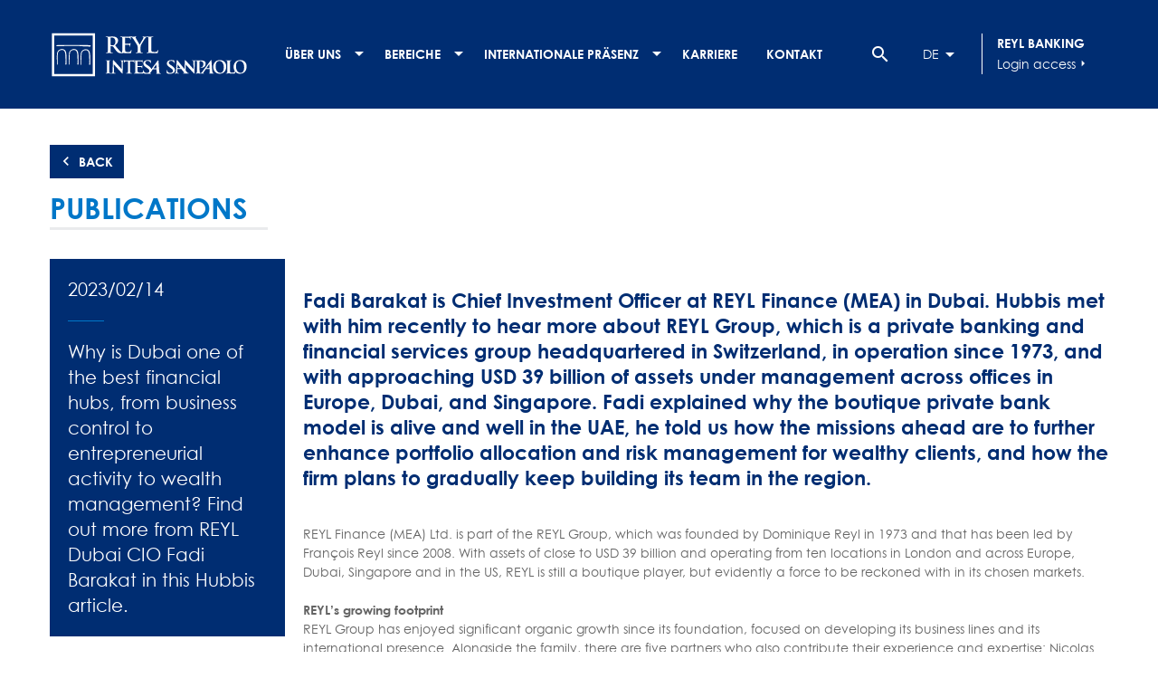

--- FILE ---
content_type: text/html; charset=UTF-8
request_url: https://www.reyl.com/de/unternehmen/why-dubai-one-best-financial-hubs-business-control-entrepreneurial-activity-wealth
body_size: 6834
content:
<!DOCTYPE html><html lang="de" dir="ltr" prefix="content: http://purl.org/rss/1.0/modules/content/ dc: http://purl.org/dc/terms/ foaf: http://xmlns.com/foaf/0.1/ og: http://ogp.me/ns# rdfs: http://www.w3.org/2000/01/rdf-schema# schema: http://schema.org/ sioc: http://rdfs.org/sioc/ns# sioct: http://rdfs.org/sioc/types# skos: http://www.w3.org/2004/02/skos/core# xsd: http://www.w3.org/2001/XMLSchema# "><head><meta charset="utf-8" /><noscript><style>form.antibot * :not(.antibot-message) { display: none !important; }</style></noscript><script async="async" nonce="MjwVt5h4Tn8Xf4rr84gF5A">(function(w,d,s,l,i){w[l]=w[l]||[];w[l].push({'gtm.start':new Date().getTime(),event:'gtm.js'});var f=d.getElementsByTagName(s)[0],j=d.createElement(s),dl=l!='dataLayer'?'&amp;l='+l:'';j.async=true;j.src='https://www.googletagmanager.com/gtm.js?id='+i+dl;j.setAttribute('nonce','MjwVt5h4Tn8Xf4rr84gF5A');f.parentNode.insertBefore(j,f);})(window,document,'script','dataLayer','GTM-PRW6R5L');</script><meta name="description" content="Fadi Barakat is Chief Investment Officer at REYL Finance (MEA) in Dubai. Hubbis met with him recently to hear more about REYL Group, which is a private banking and financial services group headquartered in Switzerland, in operation since 1973, and with approaching USD 39 billion of assets under management across offices in Europe, Dubai, and Singapore." /><link rel="canonical" href="https://www.reyl.com/de/unternehmen/why-dubai-one-best-financial-hubs-business-control-entrepreneurial-activity-wealth" /><meta name="Generator" content="Drupal 10 (https://www.drupal.org)" /><meta name="MobileOptimized" content="width" /><meta name="HandheldFriendly" content="true" /><meta name="viewport" content="width=device-width, initial-scale=1.0" /><link rel="icon" href="/themes/custom/reyl_colonel/favicon.ico" type="image/vnd.microsoft.icon" /><link rel="alternate" hreflang="en" href="https://www.reyl.com/en/corporate/why-dubai-one-best-financial-hubs-business-control-entrepreneurial-activity-wealth" /><link rel="alternate" hreflang="fr" href="https://www.reyl.com/fr/corporate/why-dubai-one-best-financial-hubs-business-control-entrepreneurial-activity-wealth" /><link rel="alternate" hreflang="de" href="https://www.reyl.com/de/unternehmen/why-dubai-one-best-financial-hubs-business-control-entrepreneurial-activity-wealth" /><link rel="alternate" hreflang="it" href="https://www.reyl.com/it/corporate/why-dubai-one-best-financial-hubs-business-control-entrepreneurial-activity-wealth" /><title>Why is Dubai one of the best financial hubs, from business control to entrepreneurial activity to wealth management? Find out more from REYL Dubai CIO Fadi Barakat in this Hubbis article.</title><link rel="stylesheet" media="all" href="/sites/default/files/css/css_Ok1hUVzSpReXVjH3itD6Gvu_Y0FKaihVZlBO3Z2dOlQ.css?delta=0&amp;language=de&amp;theme=reyl_colonel&amp;include=eJw1zEsKwCAQA9ALSYVeSKwTijA6YPrBnr5S6Sa8EEjSSHa_RcKl6QIy7uDfq8nYrGGolaj5gRN6YViTqWvoGgasQucPOw-U6Svjpv9yKSan4gXWBivc" /><link rel="stylesheet" media="all" href="/sites/default/files/css/css__B565LjRXpef4oOTawQa9vQEDQI5ter7DxovkS_Z0ho.css?delta=1&amp;language=de&amp;theme=reyl_colonel&amp;include=eJw1zEsKwCAQA9ALSYVeSKwTijA6YPrBnr5S6Sa8EEjSSHa_RcKl6QIy7uDfq8nYrGGolaj5gRN6YViTqWvoGgasQucPOw-U6Svjpv9yKSan4gXWBivc" /><link href="//cloud.typenetwork.com/projects/2259/fontface.css/" rel="stylesheet" type="text/css"><link rel="shortcut icon" href="/themes/custom/reyl_colonel/favicon.ico" type="image/vnd.microsoft.icon"><meta name="viewport" content="width=device-width, initial-scale=1.0, maximum-scale=1.0"></head><body class="path-node page-node-type-publications"> <a href="#main-content" class="visually-hidden focusable skip-link"> Direkt zum Inhalt </a> <noscript><iframe src="https://www.googletagmanager.com/ns.html?id=GTM-PRW6R5L"
height="0" width="0" style="display:none;visibility:hidden"></iframe></noscript><div class="dialog-off-canvas-main-canvas" data-off-canvas-main-canvas> <header class="header"><div class="container"><div class="flex items-center justify-between w-full"><div class="region region-header-top"><div id="block-reyl-colonel-branding" class="block block-system block-system-branding-block"> <a href="/de" title="Startseite" rel="home" class="site-logo"> <img src="/themes/custom/reyl_colonel/logo.svg" alt="Startseite" /> </a><div class="site-name"> <a href="/de" title="Startseite" rel="home"> Drupal </a></div></div><nav role="navigation" aria-labelledby="block-reyl-colonel-main-menu-menu" id="block-reyl-colonel-main-menu" class="block block-menu navigation menu--main"><h2 class="visually-hidden" id="block-reyl-colonel-main-menu-menu">Navigation principale</h2><ul class="menu menu-root"><li class="menu-item item-über-uns menu-item--expanded"> <a href="" title="A propos">Über uns</a><ul class="menu level-1"> <span class="inner-menu"><li class="menu-item item-präsentation menu-item--expanded"> <a href="">Präsentation</a><ul class="menu level-2"> <span class="inner-menu"><li class="menu-item item-gruppe-reyl"> <a href="/de/groupe/ziele.html" title="Groupe REYL" data-drupal-link-system-path="node/69">Gruppe REYL</a></li><li class="menu-item item-geschichte"> <a href="/de/groupe/geschichte.html" data-drupal-link-system-path="node/96">Geschichte</a></li><li class="menu-item item-gründer--verwaltungsrat"> <a href="/de/private-office/team.html#31" data-drupal-link-system-path="node/90">Gründer &amp; Verwaltungsrat</a></li><li class="menu-item item-schlüsselwerte"> <a href="/de/groupe/grundprinzipien" data-drupal-link-system-path="node/71">Schlüsselwerte</a></li> </span></ul></li><li class="menu-item item-governance menu-item--expanded"> <a href="">Governance</a><ul class="menu level-2"> <span class="inner-menu"><li class="menu-item item-partner"> <a href="/de/private-office/team.html#25" data-drupal-link-system-path="node/90">Partner</a></li><li class="menu-item item-geschäftsführung-der-gruppe--der-niederlassungen"> <a href="/de/private-office/team.html#26" data-drupal-link-system-path="node/90">Geschäftsführung der Gruppe &amp; der Niederlassungen</a></li> </span></ul></li><li class="menu-item item-engagement- menu-item--expanded"> <a href="">Engagement </a><ul class="menu level-2"> <span class="inner-menu"><li class="menu-item item-unser-engagement"> <a href="/de/node/79" data-drupal-link-system-path="node/79">Unser Engagement</a></li><li class="menu-item item-forward"> <a href="https://www.reyl.com/forward" target="_blank">Forward</a></li><li class="menu-item item-impact"> <a href="/de/node/11740" data-drupal-link-system-path="node/11740">Impact</a></li> </span></ul></li> </span></ul></li><li class="menu-item item-bereiche menu-item--expanded"> <a href="">Bereiche</a><ul class="menu level-1"> <span class="inner-menu"><li class="menu-item item-wealth-management"> <a href="/de/wealth-management" class="adn adn-1" target="" data-drupal-link-system-path="node/63">Wealth Management</a></li><li class="menu-item item-asset-management"> <a href="/de/asset-management" class="adn adn-5" target="" data-drupal-link-system-path="node/66">Asset Management</a></li><li class="menu-item item-asset-services"> <a href="/de/asset-services" class="adn adn-4" target="" data-drupal-link-system-path="node/65">Asset Services</a></li> </span></ul></li><li class="menu-item item-internationale-präsenz menu-item--expanded"> <a href="">Internationale Präsenz</a><ul class="menu level-1"> <span class="inner-menu"><li class="menu-item item-schweiz menu-item--expanded"> <a href="">Schweiz</a><ul class="menu level-2"> <span class="inner-menu"><li class="menu-item item-genf"> <a href="/de/genf" title="Genève" data-drupal-link-system-path="node/50">Genf</a></li><li class="menu-item item-zürich"> <a href="/de/zurich" title="Zurich" data-drupal-link-system-path="node/51">Zürich</a></li><li class="menu-item item-lugano"> <a href="/de/lugano" title="Lugano" data-drupal-link-system-path="node/54">Lugano</a></li> </span></ul></li><li class="menu-item item-europa menu-item--expanded"> <a href="">Europa</a><ul class="menu level-2"> <span class="inner-menu"><li class="menu-item item-london"> <a href="/de/london" title="Londres" data-drupal-link-system-path="node/55">London</a></li> </span></ul></li><li class="menu-item item-naher-osten menu-item--expanded"> <a href="">Naher Osten</a><ul class="menu level-2"> <span class="inner-menu"><li class="menu-item item-dubai"> <a href="/de/dubai" title="Dubai" data-drupal-link-system-path="node/58">Dubai</a></li> </span></ul></li><li class="menu-item item-amerika menu-item--expanded"> <a href="">Amerika</a><ul class="menu level-2"> <span class="inner-menu"><li class="menu-item item-reyl-overseas"> <a href="https://www.reyl-overseas.com/" target="_blank" title="REYL Overseas">REYL Overseas</a></li> </span></ul></li> </span></ul></li><li class="menu-item item-karriere"> <a href="/de/groupe/karriere.html" data-drupal-link-system-path="node/53">Karriere</a></li><li class="menu-item item-kontakt"> <a href="/de/groupe/kontakt.html-0" data-drupal-link-system-path="node/80">Kontakt</a></li></ul> </nav></div><div class="quicklinks flex items-center justify-between space-x-5"><div class="toggle-search flex items-center justify-center w-12 h-12 cursor-pointer"><div class="material-icons text-2xl"> search</div></div><div class="custom-search-block-form block block-custom-search" role="search" data-drupal-selector="custom-search-block-form" id="block-reyl-colonel-customsearchform"><div class="block-content"><form action="/de/unternehmen/why-dubai-one-best-financial-hubs-business-control-entrepreneurial-activity-wealth" method="post" id="custom-search-block-form" accept-charset="UTF-8"><div class="js-form-item form-item js-form-type-search form-type-search js-form-item-keys form-item-keys form-no-label"> <label for="edit-keys" class="visually-hidden">Search this site</label> <input title="Indiquer les termes à rechercher" class="custom_search-keys form-search" data-drupal-selector="edit-keys" type="search" id="edit-keys" name="keys" value="" size="20" maxlength="128" /></div><input autocomplete="off" data-drupal-selector="form-mm97gcdthmxtbfovqpfjmwkoejy2eofm3a3qhvwveeq" type="hidden" name="form_build_id" value="form-MM97gCDtHmXTbfOVQPFJmwKoEJY2EofM3a3QhVwVEEQ" /><input data-drupal-selector="edit-custom-search-block-form" type="hidden" name="form_id" value="custom_search_block_form" /><div data-drupal-selector="edit-actions" class="form-actions js-form-wrapper form-wrapper" id="edit-actions--2"><input style="display:none;" data-drupal-selector="edit-submit" type="submit" id="edit-submit" value="" class="button js-form-submit form-submit" /></div></form></div></div><div class="language-switcher-language-url fakeselect block block-language block-language-blocklanguage-interface" id="block-reyl-colonel-languageswitcher" role="navigation"><div class="block-content"><div class="active-language"> DE</div><ul class="language-selector" class="links"><li hreflang="en" data-drupal-link-system-path="node/11665" class="en"><a href="/en/corporate/why-dubai-one-best-financial-hubs-business-control-entrepreneurial-activity-wealth" class="language-link" hreflang="en" data-drupal-link-system-path="node/11665">English</a></li><li hreflang="fr" data-drupal-link-system-path="node/11665" class="fr"><a href="/fr/corporate/why-dubai-one-best-financial-hubs-business-control-entrepreneurial-activity-wealth" class="language-link" hreflang="fr" data-drupal-link-system-path="node/11665">French</a></li><li hreflang="de" data-drupal-link-system-path="node/11665" class="de is-active" aria-current="page"><a href="/de/unternehmen/why-dubai-one-best-financial-hubs-business-control-entrepreneurial-activity-wealth" class="language-link is-active" hreflang="de" data-drupal-link-system-path="node/11665" aria-current="page">German</a></li><li hreflang="it" data-drupal-link-system-path="node/11665" class="it"><a href="/it/corporate/why-dubai-one-best-financial-hubs-business-control-entrepreneurial-activity-wealth" class="language-link" hreflang="it" data-drupal-link-system-path="node/11665">Italian</a></li><li hreflang="ru" data-drupal-link-system-path="node/11665" class="ru"><a href="/ru/node/11665" class="language-link" hreflang="ru" data-drupal-link-system-path="node/11665">Russian</a></li></ul></div></div><div class="login-access ml-4 pl-4 border-l border-white"><div class="login-access-title uppercase font-bold"> Reyl Banking</div> <a class="flex items-center space-x-4" target="_blank" href="https://rconnect.reyl.com/"> Login access <span class="material-icons text-base">arrow_right</span> </a></div></div></div></div><div class="flex items-center space-x-4 mr-5 lg:hidden"><div> <a class="cursor-pointer" id="burger"></a></div><div> <a class="icon logged_in" id="lock" target="_blank" href="https://rconnect.reyl.com/"> <span class="material-icons">lock</span> </a></div></div> </header> <nav id="navigation"><div class="region region-nav"><div class="search-block-form mobile-subnav block block-search container-inline" data-drupal-selector="search-block-form" id="block-reyl-colonel-searchform" role="search"><h2>Search...</h2><form action="/de/search/node" method="get" id="search-block-form" accept-charset="UTF-8"><div class="js-form-item form-item js-form-type-search form-type-search js-form-item-keys form-item-keys form-no-label"> <label for="edit-keys--2" class="visually-hidden">Suche</label> <input title="Die Begriffe eingeben, nach denen gesucht werden soll." data-drupal-selector="edit-keys" type="search" id="edit-keys--2" name="keys" value="" size="15" maxlength="128" class="form-search" /></div><div data-drupal-selector="edit-actions" class="form-actions js-form-wrapper form-wrapper" id="edit-actions--3"><input data-drupal-selector="edit-submit" type="submit" id="edit-submit--2" value="Suche" class="button js-form-submit form-submit" /></div></form></div><nav role="navigation" aria-labelledby="block-reyl-colonel-mobile-nav-menu" id="block-reyl-colonel-mobile-nav" class="block block-menu navigation menu--main"><h2 class="visually-hidden" id="block-reyl-colonel-mobile-nav-menu">Mobile-nav</h2><ul class="menu menu-root"><li class="menu-item item-über-uns menu-item--expanded"> <a href="" title="A propos">Über uns</a><ul class="menu level-1"> <span class="inner-menu"><li class="menu-item item-präsentation menu-item--expanded"> <a href="">Präsentation</a><ul class="menu level-2"> <span class="inner-menu"><li class="menu-item item-gruppe-reyl"> <a href="/de/groupe/ziele.html" title="Groupe REYL" data-drupal-link-system-path="node/69">Gruppe REYL</a></li><li class="menu-item item-geschichte"> <a href="/de/groupe/geschichte.html" data-drupal-link-system-path="node/96">Geschichte</a></li><li class="menu-item item-gründer--verwaltungsrat"> <a href="/de/private-office/team.html#31" data-drupal-link-system-path="node/90">Gründer &amp; Verwaltungsrat</a></li><li class="menu-item item-schlüsselwerte"> <a href="/de/groupe/grundprinzipien" data-drupal-link-system-path="node/71">Schlüsselwerte</a></li> </span></ul></li><li class="menu-item item-governance menu-item--expanded"> <a href="">Governance</a><ul class="menu level-2"> <span class="inner-menu"><li class="menu-item item-partner"> <a href="/de/private-office/team.html#25" data-drupal-link-system-path="node/90">Partner</a></li><li class="menu-item item-geschäftsführung-der-gruppe--der-niederlassungen"> <a href="/de/private-office/team.html#26" data-drupal-link-system-path="node/90">Geschäftsführung der Gruppe &amp; der Niederlassungen</a></li> </span></ul></li><li class="menu-item item-engagement- menu-item--expanded"> <a href="">Engagement </a><ul class="menu level-2"> <span class="inner-menu"><li class="menu-item item-unser-engagement"> <a href="/de/node/79" data-drupal-link-system-path="node/79">Unser Engagement</a></li><li class="menu-item item-forward"> <a href="https://www.reyl.com/forward" target="_blank">Forward</a></li><li class="menu-item item-impact"> <a href="/de/node/11740" data-drupal-link-system-path="node/11740">Impact</a></li> </span></ul></li> </span></ul></li><li class="menu-item item-bereiche menu-item--expanded"> <a href="">Bereiche</a><ul class="menu level-1"> <span class="inner-menu"><li class="menu-item item-wealth-management"> <a href="/de/wealth-management" class="adn adn-1" target="" data-drupal-link-system-path="node/63">Wealth Management</a></li><li class="menu-item item-asset-management"> <a href="/de/asset-management" class="adn adn-5" target="" data-drupal-link-system-path="node/66">Asset Management</a></li><li class="menu-item item-asset-services"> <a href="/de/asset-services" class="adn adn-4" target="" data-drupal-link-system-path="node/65">Asset Services</a></li> </span></ul></li><li class="menu-item item-internationale-präsenz menu-item--expanded"> <a href="">Internationale Präsenz</a><ul class="menu level-1"> <span class="inner-menu"><li class="menu-item item-schweiz menu-item--expanded"> <a href="">Schweiz</a><ul class="menu level-2"> <span class="inner-menu"><li class="menu-item item-genf"> <a href="/de/genf" title="Genève" data-drupal-link-system-path="node/50">Genf</a></li><li class="menu-item item-zürich"> <a href="/de/zurich" title="Zurich" data-drupal-link-system-path="node/51">Zürich</a></li><li class="menu-item item-lugano"> <a href="/de/lugano" title="Lugano" data-drupal-link-system-path="node/54">Lugano</a></li> </span></ul></li><li class="menu-item item-europa menu-item--expanded"> <a href="">Europa</a><ul class="menu level-2"> <span class="inner-menu"><li class="menu-item item-london"> <a href="/de/london" title="Londres" data-drupal-link-system-path="node/55">London</a></li> </span></ul></li><li class="menu-item item-naher-osten menu-item--expanded"> <a href="">Naher Osten</a><ul class="menu level-2"> <span class="inner-menu"><li class="menu-item item-dubai"> <a href="/de/dubai" title="Dubai" data-drupal-link-system-path="node/58">Dubai</a></li> </span></ul></li><li class="menu-item item-amerika menu-item--expanded"> <a href="">Amerika</a><ul class="menu level-2"> <span class="inner-menu"><li class="menu-item item-reyl-overseas"> <a href="https://www.reyl-overseas.com/" target="_blank" title="REYL Overseas">REYL Overseas</a></li> </span></ul></li> </span></ul></li><li class="menu-item item-karriere"> <a href="/de/groupe/karriere.html" data-drupal-link-system-path="node/53">Karriere</a></li><li class="menu-item item-kontakt"> <a href="/de/groupe/kontakt.html-0" data-drupal-link-system-path="node/80">Kontakt</a></li></ul> </nav><div class="language-switcher-language-url mobile-subnav block block-language block-language-blocklanguage-interface" id="block-reyl-colonel-mobile-languageswitcher" role="navigation"><h2 > <span>Language</span></h2><div class="block-content"><div class="active-language"> DE</div><ul class="language-selector" class="links"><li hreflang="en" data-drupal-link-system-path="node/11665" class="en"><a href="/en/corporate/why-dubai-one-best-financial-hubs-business-control-entrepreneurial-activity-wealth" class="language-link" hreflang="en" data-drupal-link-system-path="node/11665">English</a></li><li hreflang="fr" data-drupal-link-system-path="node/11665" class="fr"><a href="/fr/corporate/why-dubai-one-best-financial-hubs-business-control-entrepreneurial-activity-wealth" class="language-link" hreflang="fr" data-drupal-link-system-path="node/11665">French</a></li><li hreflang="de" data-drupal-link-system-path="node/11665" class="de is-active" aria-current="page"><a href="/de/unternehmen/why-dubai-one-best-financial-hubs-business-control-entrepreneurial-activity-wealth" class="language-link is-active" hreflang="de" data-drupal-link-system-path="node/11665" aria-current="page">German</a></li><li hreflang="it" data-drupal-link-system-path="node/11665" class="it"><a href="/it/corporate/why-dubai-one-best-financial-hubs-business-control-entrepreneurial-activity-wealth" class="language-link" hreflang="it" data-drupal-link-system-path="node/11665">Italian</a></li><li hreflang="ru" data-drupal-link-system-path="node/11665" class="ru"><a href="/ru/node/11665" class="language-link" hreflang="ru" data-drupal-link-system-path="node/11665">Russian</a></li></ul></div></div></div> </nav> <section id="content-heading"><div class="container"></div> </section> <section id="main"><div class="main-content"><div class="region region-content narrow-container view-publications-details"> <article class="container"> <a class="back-btn" href="#"><span>Back</span></a><h1> <span>Publications</span></h1> <section class="md:flex md:space-x-5"><div><div class="min-w-sidebar mb-5 p-5 bg-primary text-white text-xl"><div class="date"> 2023/02/14</div> <span class="field field--name-title field--type-string field--label-hidden">Why is Dubai one of the best financial hubs, from business control to entrepreneurial activity to wealth management? Find out more from REYL Dubai CIO Fadi Barakat in this Hubbis article.</span></div></div><div><div class="clearfix text-formatted field field--name-body field--type-text-with-summary field--label-hidden field__item"><h3>Fadi Barakat is Chief Investment Officer at REYL Finance (MEA) in Dubai. Hubbis met with him recently to hear more about REYL Group, which is a private banking and financial services group headquartered in Switzerland, in operation since 1973, and with approaching USD 39 billion of assets under management across offices in Europe, Dubai, and Singapore. Fadi explained why the boutique private bank model is alive and well in the UAE, he told us how the missions ahead are to further enhance portfolio allocation and risk management for wealthy clients, and how the firm plans to gradually keep building its team in the region.</h3><p>&nbsp;</p><p>REYL Finance (MEA) Ltd. is part of the REYL Group, which was founded by Dominique Reyl in 1973 and that has been led by François Reyl since 2008. With assets of close to USD 39 billion and operating from ten locations in London and across Europe, Dubai, Singapore and in the US, REYL is still a boutique player, but evidently a force to be reckoned with in its chosen markets.</p><p>&nbsp;</p><p><strong>REYL’s growing footprint</strong></p><p>REYL Group has enjoyed significant organic growth since its foundation, focused on developing its business lines and its international presence. Alongside the family, there are five partners who also contribute their experience and expertise: Nicolas Duchêne (Deputy Chief Executive Officer), Lorenzo Rocco di Torrepadula (Wealth Management), Christian Fringhian (Corporate Finance), Pasha Bakhtiar (Digital Banking) and Thomas Fontaine (Entrepreneur &amp; Family Office Services).</p><p>&nbsp;</p><p>In 2021, the REYL Group signed a major strategic partnership with Fideuram - Intesa Sanpaolo, a leading European banking entity, which acquired 69% of REYL, further bolstering its ambitions and potential.</p><p>&nbsp;</p><p><a href="https://www.hubbis.com/article/reyl-s-fadi-barakat-outlines-the-growth-strategies-priorities-for-reyl-in-the-uae" rel="noopener" target="_blank">Read the article</a></p></div></div> </section> </article> <section class="related-publications container mt-10"><div class="views-element-container block block-views block-views-blockpublications-block-2"><h2 > <span>Veröffentlichungen zu</span></h2><div class="block-content"><div><div class="view view-publications view-id-publications view-display-id-block_2 js-view-dom-id-593dcd773d8e1116f502e97eb5faa684fed1dcec7a9538e9cbafbbd861bd32df"><div class="view-content"><div class="result field-couleur-metier views-row"><div class="node node--type-publications node--view-mode-hp ds-2col clearfix"><div class="group-left"><div class="field field--name-field-publications-image field--type-image field--label-hidden field__item"> <a href="/de/anlageausblick/market-insight-bei-nicolas-buerki-schweizer-aktien-klassiker-und-neue-favoriten" hreflang="de"><img loading="lazy" src="/sites/default/files/styles/max_650x650/public/2026-01/REYL%20Market%20Insight%20%281%29%20-%20Copy.jpg?itok=DztzzEih" width="431" height="650" alt="Market Insight con Nicolas Bürki - Azioni svizzere: grandi classici e nuove stelle" typeof="foaf:Image" class="image-style-max-650x650" /></a></div></div><div class="group-right"><div class="field field--name-field-publications-type field--type-entity-reference field--label-hidden field__item">Anlageausblick</div><div class="field field--name-node-title field--type-ds field--label-hidden field__item"><h1> <a href="/de/anlageausblick/market-insight-bei-nicolas-buerki-schweizer-aktien-klassiker-und-neue-favoriten" hreflang="de">Market Insight bei Nicolas Bürki - Schweizer Aktien: Klassiker und neue Favoriten</a></h1></div><div class="clearfix text-formatted field field--name-body field--type-text-with-summary field--label-hidden field__item"> Die Gewichtungen in Unternehmen (Nestlé, Roche, Novartis, Alcon, Lonza) aus defensiven Sektoren – also Gesundheit und Ernährung –...<div class="more-link"><a href="/de/anlageausblick/market-insight-bei-nicolas-buerki-schweizer-aktien-klassiker-und-neue-favoriten" class="more-link" aria-label="Read more about Market Insight bei Nicolas Bürki - Schweizer Aktien: Klassiker und neue Favoriten" hreflang="de">Weiterlesen</a></div></div></div></div></div><div class="result field-couleur-metier views-row"><div class="node node--type-publications node--view-mode-hp ds-2col clearfix"><div class="group-left"><div class="field field--name-field-publications-image field--type-image field--label-hidden field__item"> <a href="/de/anlageausblick/market-insight-bei-nicolas-besson-wenn-die-euphorie-die-schwachstellen-verdeckt" hreflang="de"><img loading="lazy" src="/sites/default/files/styles/max_650x650/public/2025-12/REYL%20Market%20Insight%20%281%29%20-%20Copy.jpg?itok=ZqUnlCxz" width="431" height="650" alt="Market Insight con Nicolas Besson - Quando l’euforia nasconde la fragilità" typeof="foaf:Image" class="image-style-max-650x650" /></a></div></div><div class="group-right"><div class="field field--name-field-publications-type field--type-entity-reference field--label-hidden field__item">Anlageausblick</div><div class="field field--name-node-title field--type-ds field--label-hidden field__item"><h1> <a href="/de/anlageausblick/market-insight-bei-nicolas-besson-wenn-die-euphorie-die-schwachstellen-verdeckt" hreflang="de">Market Insight bei Nicolas Besson - Wenn die Euphorie die Schwachstellen verdeckt</a></h1></div><div class="clearfix text-formatted field field--name-body field--type-text-with-summary field--label-hidden field__item"> Die traditionelle «Kristallkugel»-Übung zum Jahresende, bei der die Perspektiven und Überzeugungen für die kommenden zwölf Monate...<div class="more-link"><a href="/de/anlageausblick/market-insight-bei-nicolas-besson-wenn-die-euphorie-die-schwachstellen-verdeckt" class="more-link" aria-label="Read more about Market Insight bei Nicolas Besson - Wenn die Euphorie die Schwachstellen verdeckt" hreflang="de">Weiterlesen</a></div></div></div></div></div></div><div class="view-footer"> <a href="/de/groupe/interviews.html" class="views-display-link views-display-link-page_1">Alle Veröffentlichungen</a></div></div></div></div></div> </section></div></div> </section> <footer class="footer"><div class="container"><div class="region region-footer"><div class="wrapper"><div class="footer-content-inner"> <nav role="navigation" aria-labelledby="block-reyl-colonel-about-footer-menu-menu" id="block-reyl-colonel-about-footer-menu" class="block block-menu navigation menu--footer"><h2 id="block-reyl-colonel-about-footer-menu-menu">About</h2><ul class="menu"><li class="menu-item"> <a href="/de/groupe/ziele.html" data-drupal-link-system-path="node/69">Gruppe REYL</a></li><li class="menu-item"> <a href="/de/groupe/geschichte.html" data-drupal-link-system-path="node/96">Geschichte</a></li><li class="menu-item"> <a href="/de/groupe/grundprinzipien" data-drupal-link-system-path="node/71">Schlüsselwerte</a></li></ul> </nav><nav role="navigation" aria-labelledby="block-reyl-colonel-business-lines-footer-menu-menu" id="block-reyl-colonel-business-lines-footer-menu" class="block block-menu navigation menu--footer"><h2 id="block-reyl-colonel-business-lines-footer-menu-menu">Business lines</h2><ul class="menu"><li class="menu-item"> <a href="/de/wealth-management" target="" title="Wealth Management" data-drupal-link-system-path="node/63">Wealth Management</a></li><li class="menu-item"> <a href="/de/asset-management" target="" title="Asset Management" data-drupal-link-system-path="node/66">Asset Management</a></li><li class="menu-item"> <a href="/de/asset-services" target="" title="Asset Services" data-drupal-link-system-path="node/65">Asset Services</a></li></ul> </nav><nav role="navigation" aria-labelledby="block-reyl-colonel-int-presence-footer-menu-menu" id="block-reyl-colonel-int-presence-footer-menu" class="block block-menu navigation menu--footer"><h2 id="block-reyl-colonel-int-presence-footer-menu-menu">International presence</h2><ul class="menu"><li class="menu-item"> <a href="/de/genf" title="Genève" data-drupal-link-system-path="node/50">Genf</a></li><li class="menu-item"> <a href="/de/zurich" title="Zurich" data-drupal-link-system-path="node/51">Zürich</a></li><li class="menu-item"> <a href="/de/lugano" title="Lugano" data-drupal-link-system-path="node/54">Lugano</a></li><li class="menu-item"> <a href="/de/london" title="Londres" data-drupal-link-system-path="node/55">London</a></li><li class="menu-item"> <a href="/de/dubai" title="Dubai" data-drupal-link-system-path="node/58">Dubai</a></li><li class="menu-item"> <a href="/de/usa" title="USA" data-drupal-link-system-path="node/61">USA</a></li></ul> </nav><nav role="navigation" aria-labelledby="block-reyl-colonel-legal-footer-menu-menu" id="block-reyl-colonel-legal-footer-menu" class="block block-menu navigation menu--footer"><h2 id="block-reyl-colonel-legal-footer-menu-menu">Legal</h2><ul class="menu"><li class="menu-item"> <a href="/de/wichtiger-rechtlicher-hinweis" data-drupal-link-system-path="node/9705">Wichtiger rechtlicher hinweis</a></li><li class="menu-item"> <a href="/de/privacy-notice" data-drupal-link-system-path="node/11225">Privacy Notice</a></li></ul> </nav><nav role="navigation" aria-labelledby="block-reyl-colonel-social-footer-menu-menu" id="block-reyl-colonel-social-footer-menu" class="block block-menu navigation menu--footer"><h2 id="block-reyl-colonel-social-footer-menu-menu">Social</h2><ul class="menu"><li class="menu-item"> <a href="https://www.linkedin.com/company/122070/">Linkedin</a></li><li class="menu-item"> <a href="https://www.youtube.com/user/REYLCIE">Youtube</a></li></ul> </nav><nav role="navigation" aria-labelledby="block-reyl-colonel-pieddepagemobile-menu" id="block-reyl-colonel-pieddepagemobile" class="block block-menu navigation menu--pied-de-page-mobile"><h2 class="visually-hidden" id="block-reyl-colonel-pieddepagemobile-menu">Pied de page mobile</h2><ul class="menu"><li class="menu-item"> <a href="/de/wichtiger-rechtlicher-hinweis" data-drupal-link-system-path="node/9705">Wichtiger rechtlicher hinweis</a></li></ul> </nav></div></div></div></div> </footer></div><script src="https://cdnjs.cloudflare.com/ajax/libs/modernizr/2.8.3/modernizr.min.js"></script><script type="application/json" data-drupal-selector="drupal-settings-json">{"path":{"baseUrl":"\/","pathPrefix":"de\/","currentPath":"node\/11665","currentPathIsAdmin":false,"isFront":false,"currentLanguage":"de"},"pluralDelimiter":"\u0003","suppressDeprecationErrors":true,"ajaxTrustedUrl":{"\/de\/search\/node":true,"form_action_p_pvdeGsVG5zNF_XLGPTvYSKCf43t8qZYSwcfZl2uzM":true},"user":{"uid":0,"permissionsHash":"fef8c1fed571c3cdbf66a38195125b47b8f9fcb8b8e6c0b9d0020d97ce1aed64"}}</script><script src="/sites/default/files/js/js_SLMNCNAODEYm-y9Mm2BqzuG7CyfDYkrbFTkvXxZ3QJg.js?scope=footer&amp;delta=0&amp;language=de&amp;theme=reyl_colonel&amp;include=eJwrSq3MiU_Oz8nPS83RT0osTgUAPukG0g"></script></body></html>

--- FILE ---
content_type: text/css
request_url: https://cloud.typenetwork.com/projects/2259/fontface.css/
body_size: 133
content:
/* This CSS resource incorporates links to font software which is the
   valuable copyrighted property of Type Network, Inc. and/or their
   suppliers. You may not attempt to copy, install, redistribute,
   convert, modify or reverse engineer this font software. Please
   contact Type Network with any questions: www.typenetwork.com */

  
/* Your license for Interstate (Older version) Bold is expired. 
   Renew your license at https://store.typenetwork.com/account/licenses
   or email info@typenetwork.com with any questions. */
		
	 
/* Your license for Interstate (Older version) Regular is expired. 
   Renew your license at https://store.typenetwork.com/account/licenses
   or email info@typenetwork.com with any questions. */
		
	 
/* Your license for Interstate (Older version) Light is expired. 
   Renew your license at https://store.typenetwork.com/account/licenses
   or email info@typenetwork.com with any questions. */
		
	 
/* Your license for Interstate (Older version) Bold Condensed is expired. 
   Renew your license at https://store.typenetwork.com/account/licenses
   or email info@typenetwork.com with any questions. */
		
	 
/* Your license for Interstate (Older version) Regular Condensed is expired. 
   Renew your license at https://store.typenetwork.com/account/licenses
   or email info@typenetwork.com with any questions. */
		
	 
/* Your license for Interstate (Older version) Light Condensed is expired. 
   Renew your license at https://store.typenetwork.com/account/licenses
   or email info@typenetwork.com with any questions. */
